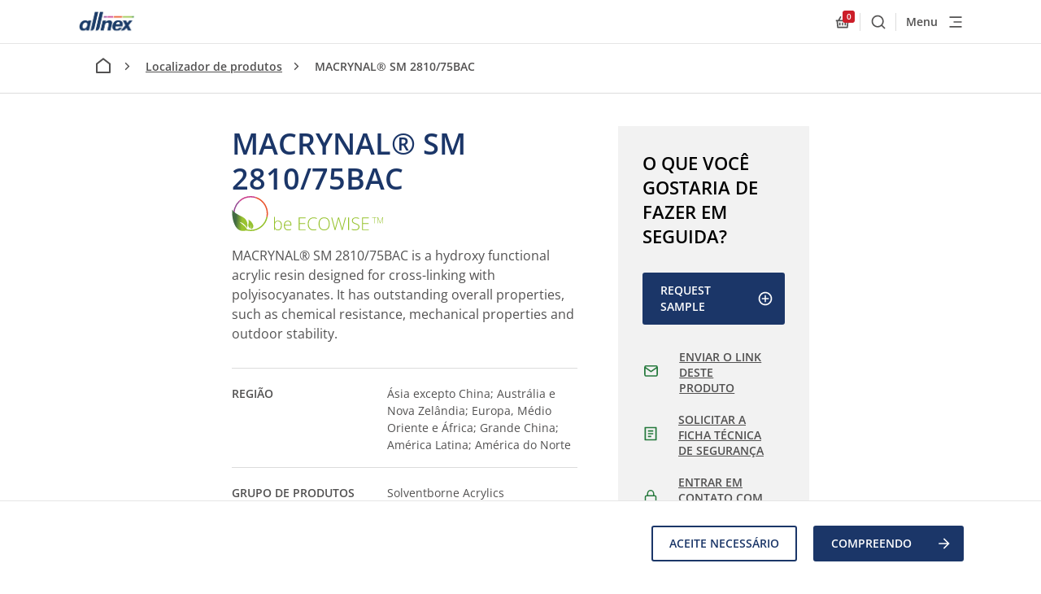

--- FILE ---
content_type: text/javascript
request_url: https://secure.leadforensics.com/js/163859.js
body_size: -60
content:
// /js/163859.js